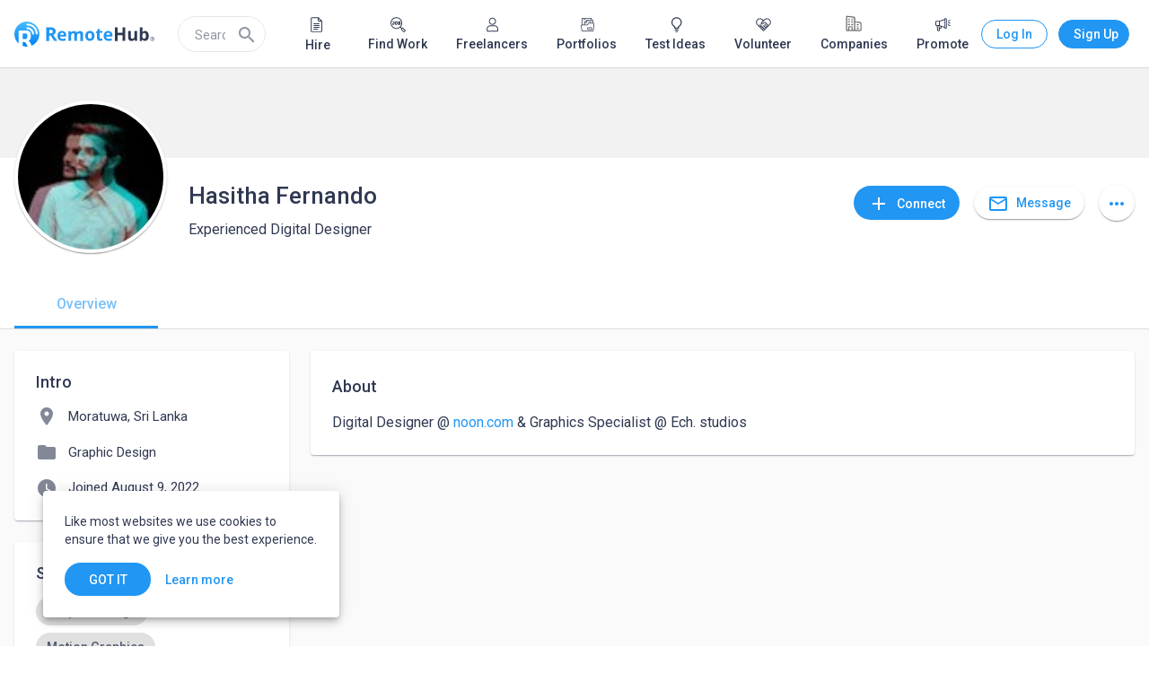

--- FILE ---
content_type: application/javascript
request_url: https://static.remotehub.com/smp/6738.7a15b6393834c7bc.js
body_size: 11717
content:
"use strict";(self.webpackChunksmp=self.webpackChunksmp||[]).push([[6738],{19255:(D,h,t)=>{t.d(h,{n:()=>l});var e=t(94650);let l=(()=>{class m{constructor(r,c){this.renderer=r,this.hostElement=c}ngOnInit(){this.renderer.addClass(this.hostElement.nativeElement,"smp-mat-stroked-button-border")}}return m.\u0275fac=function(r){return new(r||m)(e.Y36(e.Qsj),e.Y36(e.SBq))},m.\u0275dir=e.lG2({type:m,selectors:[["","smpMatStrokedButtonBorder",""]]}),m})()},60905:(D,h,t)=>{t.d(h,{q:()=>c});var e=t(94650),l=t(36895),m=t(73546);const s=function(a,n,_,f){return{"mat-elevation-z":a,"placeholder-card":n,"custom-indents":_,flat:f}},r=["*"];let c=(()=>{class a{constructor(){this.isPlaceholder=!1,this.isCustomIndents=!1,this.isFlat=!1}}return a.\u0275fac=function(_){return new(_||a)},a.\u0275cmp=e.Xpm({type:a,selectors:[["smp-mat-card"]],inputs:{isPlaceholder:"isPlaceholder",isCustomIndents:"isCustomIndents",isFlat:"isFlat"},ngContentSelectors:r,decls:2,vars:6,consts:[[3,"ngClass"]],template:function(_,f){1&_&&(e.F$t(),e.TgZ(0,"mat-card",0),e.Hsn(1),e.qZA()),2&_&&e.Q6J("ngClass",e.l5B(1,s,f.isPlaceholder,f.isPlaceholder,f.isCustomIndents,f.isFlat))},dependencies:[l.mk,m.a8],styles:["mat-card.placeholder-card[_ngcontent-%COMP%]{box-shadow:0 0 #0003,0 0 #00000024,0 0 #0000001f;border-style:solid;border-width:1px}mat-card.custom-indents[_ngcontent-%COMP%]{padding:24px}mat-card.flat[_ngcontent-%COMP%]{padding:0;border:none;box-shadow:none!important;background-color:transparent!important}"]}),a})()},55709:(D,h,t)=>{t.d(h,{s:()=>Ae});var e=t(94650),l=t(24006),m=t(40537),s=t(72986),r=t(35780),c=t(36502),a=t(85930),n=t(65096),_=t(36895),f=t(4859),T=t(19255),y=t(8929),x=t(24850),C=t(7625),F=t(75778),A=t(80013),S=t(92198),W=t(87545),b=t(5993),P=t(93710),Z=t(80156),U=t(73449),K=t(32233),G=t(97392),J=t(23983),E=t(59549),R=t(39349),d=t(284),v=t(99602),L=t(56709),O=t(47957),Q=t(3238),X=t(44850);const $=["smp-experience-form",""];function V(p,g){1&p&&(e.TgZ(0,"mat-error"),e._uU(1," Please enter your start date. "),e.qZA())}function j(p,g){1&p&&(e.TgZ(0,"mat-error"),e._uU(1," Please enter a company name. "),e.qZA())}function z(p,g){1&p&&(e.TgZ(0,"mat-error"),e._uU(1," Max length is 200 symbols. "),e.qZA())}function k(p,g){1&p&&(e.TgZ(0,"mat-error"),e._uU(1," Please enter your title. "),e.qZA())}function q(p,g){1&p&&(e.TgZ(0,"mat-error"),e._uU(1," Max length is 200 symbols. "),e.qZA())}function ee(p,g){1&p&&(e.TgZ(0,"mat-error"),e._uU(1," Location cannot exceed 200 characters. "),e.qZA())}function te(p,g){1&p&&(e.TgZ(0,"mat-error"),e._uU(1," Description cannot exceed 2000 characters. "),e.qZA())}function ne(p,g){if(1&p){const o=e.EpF();e.ynx(0),e.TgZ(1,"mat-option",20),e.NdJ("onSelectionChange",function(){const M=e.CHM(o).$implicit,I=e.oxw();return e.KtG(I.companySelected(M))}),e.TgZ(2,"mat-icon",21),e._UZ(3,"smp-avatar-preview",22),e.qZA(),e.TgZ(4,"span",23),e._uU(5),e.qZA()(),e._UZ(6,"mat-divider",24),e.BQk()}if(2&p){const o=g.$implicit,i=e.oxw();e.xp6(1),e.Q6J("value",o.name),e.xp6(2),e.Q6J("imageFile",o.avatar)("thumbSize",i.companyListThumbSize)("defaultImagePath",i.defaultCompanyAvatarPath),e.xp6(2),e.hij(" ",o.name," ")}}let Y=(()=>{class p{constructor(o,i,u,M){this.mediaObserver=o,this.formBuilder=i,this.accountsApiService=u,this.changeDetector=M,this.companyListThumbSize=U.ad.XS,this.smpAccountType=Z.EH,this.defaultCompanyAvatarPath=b.Z6O,this.componentIsDestroyed=new y.xQ}get maxCommonDate(){const o=new Date;return new Date(o.getFullYear(),o.getMonth()+1,0)}get maxFromDate(){return this.formGroup.get("date_end").value||this.maxCommonDate}get minTillDate(){return this.formGroup.get("date_start").value||null}ngOnInit(){this.isCurrentExperienceControl=this.formBuilder.control(null===this.formGroup.get("date_end").value),this.toggleEndDateAvailability(this.isCurrentExperienceControl.value),this.isXs$=this.mediaObserver.asObservable().pipe((0,x.U)(o=>o[0].mqAlias===b.eu5.xs)),this.isCurrentExperienceControl.valueChanges.pipe((0,C.R)(this.componentIsDestroyed)).subscribe(o=>{this.formGroup.get("date_end").setValue(null),this.formGroup.get("date_end").markAsDirty(),this.toggleEndDateAvailability(o)}),this.formGroup.get("company").valueChanges.pipe((0,F.x)(),(0,A.b)(200),(0,S.h)(o=>o&&o.length>1),(0,W.w)(o=>this.accountsApiService.getAccounts({query:o,type_ids:[Z.EH.Company]}).pipe((0,x.U)(i=>i.data))),(0,C.R)(this.componentIsDestroyed)).subscribe(o=>{this.matchedCompanies=o,this.changeDetector.markForCheck()}),this.referenceIdCleanerSubscription=this.setUpReferenceIdCleaner(()=>!0)}companySelected(o){this.matchedCompanies=[],this.referenceIdCleanerSubscription.unsubscribe(),this.formGroup.get("reference_id").setValue(o.id),this.formGroup.get("reference_id").markAsDirty(),this.formGroup.get("company").setValue(o.name),this.referenceIdCleanerSubscription=this.setUpReferenceIdCleaner(i=>i!==o.name)}chosenYearHandler(o){this.selectedYear=new Date(0,0,15),this.selectedYear.setFullYear(o.getFullYear())}chosenMonthHandler(o,i,u){this.selectedYear.setMonth(o.getMonth()),i.setValue(this.selectedYear),i.markAsDirty(),u.close()}setUpReferenceIdCleaner(o){return this.formGroup.get("company").valueChanges.pipe((0,F.x)(),(0,S.h)(o),(0,C.R)(this.componentIsDestroyed)).subscribe(()=>{this.formGroup.get("reference_id").setValue(null),this.formGroup.get("reference_id").markAsDirty()})}toggleEndDateAvailability(o){o?this.formGroup.get("date_end").disable():this.formGroup.get("date_end").enable()}ngOnDestroy(){this.componentIsDestroyed.next(),this.componentIsDestroyed.complete()}}return p.\u0275fac=function(o){return new(o||p)(e.Y36(K.u0),e.Y36(l.QS),e.Y36(P.H),e.Y36(e.sBO))},p.\u0275cmp=e.Xpm({type:p,selectors:[["form","smp-experience-form",""]],inputs:{formGroup:"formGroup"},attrs:$,decls:47,vars:26,consts:[[1,"fields-container",3,"formGroup"],[1,"checkbox-container"],[3,"formControl"],[1,"full-width"],["appearance","outline",1,"half-size-field"],["matInput","","name","date_start","formControlName","date_start","required","",3,"max","matDatepicker"],["matSuffix","",3,"for"],["startView","multi-year",3,"touchUi","yearSelected","monthSelected"],["fromDatepicker",""],[4,"ngIf"],["matInput","","name","date_end","formControlName","date_end",3,"min","max","matDatepicker"],["tillDatepicker",""],["appearance","outline",1,"full-width"],["matInput","","name","company","formControlName","company","required","",3,"matAutocomplete"],["matInput","","name","position","formControlName","title","required",""],["matInput","","name","location","formControlName","location"],["cdkTextareaAutosize","","matInput","","formControlName","description",3,"cdkAutosizeMinRows"],[3,"autoActiveFirstOption"],["companiesAutocomplete","matAutocomplete"],[4,"ngFor","ngForOf"],[3,"value","onSelectionChange"],["matListIcon",""],["imageAltText","company avatar",3,"imageFile","thumbSize","defaultImagePath"],["matLine",""],[1,"list-divider"]],template:function(o,i){if(1&o){const u=e.EpF();e.TgZ(0,"div",0)(1,"div",1)(2,"mat-checkbox",2),e._uU(3,"I\u2019m currently working in this role"),e.qZA()(),e.TgZ(4,"div",3)(5,"mat-form-field",4)(6,"mat-label"),e._uU(7,"From"),e.qZA(),e._UZ(8,"input",5)(9,"mat-datepicker-toggle",6),e.TgZ(10,"mat-datepicker",7,8),e.NdJ("yearSelected",function(I){return i.chosenYearHandler(I)})("monthSelected",function(I){e.CHM(u);const B=e.MAs(11);return e.KtG(i.chosenMonthHandler(I,i.formGroup.get("date_start"),B))}),e.ALo(12,"async"),e.qZA(),e.YNc(13,V,2,0,"mat-error",9),e.qZA(),e.TgZ(14,"mat-form-field",4)(15,"mat-label"),e._uU(16,"Till"),e.qZA(),e._UZ(17,"input",10)(18,"mat-datepicker-toggle",6),e.TgZ(19,"mat-datepicker",7,11),e.NdJ("yearSelected",function(I){return i.chosenYearHandler(I)})("monthSelected",function(I){e.CHM(u);const B=e.MAs(20);return e.KtG(i.chosenMonthHandler(I,i.formGroup.get("date_end"),B))}),e.ALo(21,"async"),e.qZA()()(),e.TgZ(22,"mat-form-field",12)(23,"mat-label"),e._uU(24,"Company"),e.qZA(),e._UZ(25,"input",13),e.YNc(26,j,2,0,"mat-error",9),e.YNc(27,z,2,0,"mat-error",9),e.qZA(),e.TgZ(28,"mat-form-field",12)(29,"mat-label"),e._uU(30,"Title"),e.qZA(),e._UZ(31,"input",14),e.YNc(32,k,2,0,"mat-error",9),e.YNc(33,q,2,0,"mat-error",9),e.qZA(),e.TgZ(34,"mat-form-field",12)(35,"mat-label"),e._uU(36,"Location"),e.qZA(),e._UZ(37,"input",15),e.YNc(38,ee,2,0,"mat-error",9),e.qZA(),e.TgZ(39,"mat-form-field",12)(40,"mat-label"),e._uU(41,"Description"),e.qZA(),e._UZ(42,"textarea",16),e.YNc(43,te,2,0,"mat-error",9),e.qZA()(),e.TgZ(44,"mat-autocomplete",17,18),e.YNc(46,ne,7,5,"ng-container",19),e.qZA()}if(2&o){const u=e.MAs(11),M=e.MAs(20),I=e.MAs(45);e.Q6J("formGroup",i.formGroup),e.xp6(2),e.Q6J("formControl",i.isCurrentExperienceControl),e.xp6(6),e.Q6J("max",i.maxFromDate)("matDatepicker",u),e.xp6(1),e.Q6J("for",u),e.xp6(1),e.Q6J("touchUi",e.lcZ(12,22,i.isXs$)),e.xp6(3),e.Q6J("ngIf",i.formGroup.get("date_start").hasError("required")),e.xp6(4),e.Q6J("min",i.minTillDate)("max",i.maxCommonDate)("matDatepicker",M),e.xp6(1),e.Q6J("for",M),e.xp6(1),e.Q6J("touchUi",e.lcZ(21,24,i.isXs$)),e.xp6(6),e.Q6J("matAutocomplete",I),e.xp6(1),e.Q6J("ngIf",i.formGroup.get("company").hasError("required")),e.xp6(1),e.Q6J("ngIf",i.formGroup.get("company").hasError("maxlength")),e.xp6(5),e.Q6J("ngIf",i.formGroup.get("title").hasError("required")),e.xp6(1),e.Q6J("ngIf",i.formGroup.get("title").hasError("maxlength")),e.xp6(5),e.Q6J("ngIf",i.formGroup.get("location").hasError("maxlength")),e.xp6(4),e.Q6J("cdkAutosizeMinRows",2),e.xp6(1),e.Q6J("ngIf",i.formGroup.get("description").hasError("maxlength")),e.xp6(1),e.Q6J("autoActiveFirstOption",!0),e.xp6(2),e.Q6J("ngForOf",i.matchedCompanies)}},dependencies:[_.sg,_.O5,G.Hw,J.A,E.TO,E.KE,E.hX,E.R9,R.IC,d.Nt,l.Fj,l.JJ,l.JL,l.Q7,l.oH,l.sg,l.u,v.Mq,v.hl,v.nW,L.oG,O.XC,O.ZL,Q.ey,X.d,_.Ov],styles:[".full-width[_ngcontent-%COMP%]{width:100%}.list-divider[_ngcontent-%COMP%]{margin-left:56px}.half-size-field[_ngcontent-%COMP%]{width:calc(50% - 8px)}.half-size-field[_ngcontent-%COMP%]:first-child{margin-right:16px}.checkbox-container[_ngcontent-%COMP%]{margin-bottom:16px;margin-left:4px}.fields-container[_ngcontent-%COMP%]{padding-top:8px}"],changeDetection:0}),p})();function oe(p,g){if(1&p){const o=e.EpF();e.TgZ(0,"button",4),e.NdJ("click",function(){e.CHM(o);const u=e.oxw();return e.KtG(u.cancel.emit())}),e._uU(1," Cancel "),e.qZA()}if(2&p){const o=e.oxw();e.Q6J("disabled",o.saveInProgress)}}let ie=(()=>{class p{constructor(o,i,u){this.formBuilder=o,this.experienceService=i,this.notificationService=u,this.showCancelButton=!0,this.cancel=new e.vpe,this.create=new e.vpe,this.expand=!0,this.saveInProgress=!1}ngOnInit(){this.experienceFormGroup=this.formBuilder.group({date_start:this.formBuilder.control("",[l.kI.required]),date_end:"",company:this.formBuilder.control("",[l.kI.required,l.kI.maxLength(200)]),title:this.formBuilder.control("",[l.kI.required,l.kI.maxLength(200)]),location:this.formBuilder.control("",[l.kI.maxLength(200)]),description:this.formBuilder.control("",[l.kI.maxLength(2e3)]),reference_id:""})}createExperience(){this.saveInProgress=!0,this.experienceService.postExperience(this.experienceFormGroup.value).pipe((0,m.x)(()=>this.saveInProgress=!1),(0,s.q)(1)).subscribe(o=>{this.showMessageForSuccessfulCreation(),this.create.emit(o)})}showMessageForSuccessfulCreation(){this.notificationService.notifyWithLowPriority(a.x.EXPERIANCE_ADDED)}}return p.\u0275fac=function(o){return new(o||p)(e.Y36(l.QS),e.Y36(c.D),e.Y36(n.g))},p.\u0275cmp=e.Xpm({type:p,selectors:[["smp-create-experience"]],hostVars:1,hostBindings:function(o,i){2&o&&e.d8E("@collapse",i.expand)},inputs:{showCancelButton:"showCancelButton"},outputs:{cancel:"cancel",create:"create"},decls:5,vars:3,consts:[["id","experienceForm","smp-experience-form","",3,"formGroup","ngSubmit"],[1,"buttons-container"],["type","button","mat-button","","color","primary",3,"disabled","click",4,"ngIf"],["mat-button","","smpMatStrokedButtonBorder","","color","primary","form","experienceForm",3,"disabled"],["type","button","mat-button","","color","primary",3,"disabled","click"]],template:function(o,i){1&o&&(e.TgZ(0,"form",0),e.NdJ("ngSubmit",function(){return i.createExperience()}),e.qZA(),e.TgZ(1,"div",1),e.YNc(2,oe,2,1,"button",2),e.TgZ(3,"button",3),e._uU(4," Save "),e.qZA()()),2&o&&(e.Q6J("formGroup",i.experienceFormGroup),e.xp6(2),e.Q6J("ngIf",i.showCancelButton),e.xp6(1),e.Q6J("disabled",i.experienceFormGroup.invalid||i.saveInProgress))},dependencies:[_.O5,f.lW,l._Y,l.JL,l.sg,T.n,Y],styles:["[_nghost-%COMP%]{display:block;overflow:hidden}.buttons-container[_ngcontent-%COMP%]{text-align:right}.buttons-container[_ngcontent-%COMP%]   button[_ngcontent-%COMP%]:not(:last-child){margin-right:8px}"],data:{animation:[r.D2]},changeDetection:0}),p})();var w=t(36787),re=t(77381),N=t(1576);let ae=(()=>{class p{constructor(o,i,u,M){this.formBuilder=o,this.experienceService=i,this.formsService=u,this.notificationService=M,this.cancel=new e.vpe,this.edit=new e.vpe,this.deleteExperience=new e.vpe,this.expand=!0,this.syncInProgress=!1}ngOnInit(){this.experienceFormGroup=this.formBuilder.group({date_start:this.formBuilder.control(this.experienceToEdit.date_start,[l.kI.required]),date_end:this.experienceToEdit.date_end,company:this.formBuilder.control(this.experienceToEdit.company,[l.kI.required]),title:this.formBuilder.control(this.experienceToEdit.title,[l.kI.required]),location:this.experienceToEdit.location,description:this.experienceToEdit.description,reference_id:this.experienceToEdit.company_entity?this.experienceToEdit.company_entity.id:""})}editExperience(){const o=this.formsService.getDirtyValues(this.experienceFormGroup);o.date_end&&!o.date_start&&(o.date_start=new Date(this.experienceFormGroup.get("date_start").value)),this.syncInProgress=!0,this.experienceService.patchExperience(this.experienceToEdit.id,o).pipe((0,m.x)(()=>this.syncInProgress=!1),(0,s.q)(1)).subscribe(i=>{this.showMessageForSuccessfulEdit(),this.edit.emit(i)})}emitDelete(){this.deleteExperience.emit(this.experienceToEdit.id)}showMessageForSuccessfulEdit(){this.notificationService.notifyWithLowPriority(a.x.EXPERIANCE_UPDATED)}}return p.\u0275fac=function(o){return new(o||p)(e.Y36(l.QS),e.Y36(c.D),e.Y36(re.s),e.Y36(n.g))},p.\u0275cmp=e.Xpm({type:p,selectors:[["smp-edit-experience"]],hostVars:1,hostBindings:function(o,i){2&o&&e.d8E("@collapse",i.expand)},inputs:{experienceToEdit:"experienceToEdit"},outputs:{cancel:"cancel",edit:"edit",deleteExperience:"deleteExperience"},decls:10,vars:3,consts:[["smp-experience-form","","id","editExperienceForm",3,"formGroup","ngSubmit"],["fxLayout","row",1,"buttons-container"],["fxFlex","1 1 auto"],["type","button","mat-button","","color","warn",1,"delete",3,"click"],["fxFlex","0 0 auto"],["type","button","mat-button","","color","primary",3,"disabled","click"],["mat-button","","smpMatStrokedButtonBorder","","color","primary","form","editExperienceForm",3,"disabled"]],template:function(o,i){1&o&&(e.TgZ(0,"form",0),e.NdJ("ngSubmit",function(){return i.editExperience()}),e.qZA(),e.TgZ(1,"div",1)(2,"div",2)(3,"button",3),e.NdJ("click",function(){return i.emitDelete()}),e._uU(4,"Delete"),e.qZA()(),e.TgZ(5,"div",4)(6,"button",5),e.NdJ("click",function(){return i.cancel.emit()}),e._uU(7," Cancel "),e.qZA(),e.TgZ(8,"button",6),e._uU(9," Save "),e.qZA()()()),2&o&&(e.Q6J("formGroup",i.experienceFormGroup),e.xp6(6),e.Q6J("disabled",i.syncInProgress),e.xp6(2),e.Q6J("disabled",i.experienceFormGroup.invalid||i.syncInProgress))},dependencies:[N.xw,N.yH,f.lW,l._Y,l.JL,l.sg,T.n,Y],styles:["[_nghost-%COMP%]{display:block;overflow:hidden}.buttons-container[_ngcontent-%COMP%]   button[_ngcontent-%COMP%]:not(:last-child){margin-right:8px}"],data:{animation:[r.D2]},changeDetection:0}),p})();var se=t(71654),le=t(69400),ce=t(73546),me=t(60905),pe=t(16027),de=t(78588),_e=t(86768),ue=t(70363),he=t(91419),ge=t(24865),fe=t(83571),Ee=t(60279);const Ce=["newExperienceContainer"],ve=["existingExperienceContainer"];function xe(p,g){1&p&&(e.TgZ(0,"mat-card-title",6)(1,"div",7)(2,"span",8),e.tHW(3,9),e._UZ(4,"h2",10),e.N_p(),e.qZA()()())}function De(p,g){if(1&p){const o=e.EpF();e.TgZ(0,"button",11),e.NdJ("click",function(){e.CHM(o);const u=e.oxw();return e.KtG(u.openNewExperienceForm())}),e.TgZ(1,"mat-icon"),e._uU(2,"add"),e.qZA(),e.TgZ(3,"span"),e._uU(4,"Add more experience"),e.qZA()()}}function Te(p,g){}const Me=function(){return["0 0 auto","1 0 auto"]};function Oe(p,g){1&p&&e._UZ(0,"smp-content-placeholder",12),2&p&&e.Q6J("elements",e.DdM(1,Me))}function Pe(p,g){}function Ie(p,g){if(1&p){const o=e.EpF();e.ynx(0),e.TgZ(1,"smp-timeline-item",14,15)(3,"smp-timeline-item-avatar"),e._UZ(4,"smp-avatar-preview",16),e.qZA(),e.TgZ(5,"smp-timeline-item-action")(6,"button",17),e.NdJ("click",function(){const u=e.CHM(o),M=u.$implicit,I=u.index,B=e.MAs(2),H=e.oxw(2);return e.KtG(H.openEditExperienceForm(B,M,I))}),e.TgZ(7,"mat-icon",18),e._uU(8,"edit"),e.qZA()()(),e.TgZ(9,"smp-timeline-item-title"),e._uU(10),e.qZA(),e.TgZ(11,"smp-timeline-item-sub-title")(12,"div"),e._uU(13),e.ALo(14,"date"),e.ALo(15,"date"),e.qZA(),e.TgZ(16,"div",19),e._uU(17),e.qZA()(),e.TgZ(18,"div",20)(19,"div",21),e._uU(20),e.qZA()(),e.TgZ(21,"smp-timeline-item-description")(22,"div"),e._uU(23),e.qZA()()(),e.YNc(24,Pe,0,0,"ng-template",null,22,e.W1O),e.BQk()}if(2&p){const o=g.$implicit,i=g.first,u=e.oxw(2);e.xp6(1),e.Q6J("first",i)("editButtonVisible",u.editButtonVisible),e.xp6(3),e.Q6J("imageFile",null==o.company_entity?null:o.company_entity.avatar)("thumbSize",u.experienceThumbSize)("defaultImagePath",u.defaultCompanyAvatarPath),e.xp6(6),e.Oqu(o.company),e.xp6(3),e.AsE(" ",e.xi3(14,11,o.date_start,"MMM yyyy")," \u2013 ",o.date_end?e.xi3(15,14,o.date_end,"MMM yyyy"):"Present"," "),e.xp6(4),e.Oqu(o.location),e.xp6(3),e.Oqu(o.title),e.xp6(3),e.Oqu(o.description)}}function ye(p,g){if(1&p&&(e.TgZ(0,"smp-timeline"),e.YNc(1,Ie,26,17,"ng-container",13),e.qZA()),2&p){const o=e.oxw();e.xp6(1),e.Q6J("ngForOf",o.experiences)("ngForTrackBy",o.trackById)}}let Ae=(()=>{class p{constructor(o,i,u,M,I,B){this.confirmationDialogService=o,this.timelineSortingService=i,this.experienceService=u,this.resolver=M,this.changeDetection=I,this.notificationService=B,this.experienceThumbSize=U.ad.XS,this.defaultCompanyAvatarPath=b.Z6O,this.showCancelButton=!0,this.withTitle=!0,this.editButtonVisible=!1,this.changed=new e.vpe,this.componentIsDestroyed=new y.xQ}ngOnInit(){this.sortExperiences()}trackById(o,i){return i.id+o}openNewExperienceForm(){if(!this.newExperienceContainerRef.length){this.newExperienceContainerRef.clear();const o=this.resolver.resolveComponentFactory(ie),i=this.newExperienceContainerRef.createComponent(o);this.showCancelButton||(i.instance.showCancelButton=!!this.experiences?.length),this.changeDetection.markForCheck(),(0,w.T)(i.instance.cancel,i.instance.create).pipe((0,s.q)(1),(0,C.R)(this.componentIsDestroyed)).subscribe(()=>{this.newExperienceContainerRef.clear(),this.changeDetection.markForCheck()}),i.instance.create.pipe((0,s.q)(1),(0,C.R)(this.componentIsDestroyed)).subscribe(u=>{this.changed.emit(),this.addNewExperience(u),this.sortExperiences()})}}openEditExperienceForm(o,i,u){const M=this.existingExperienceContainers.find((I,B)=>B===u);if(!M.length){o.hide();const I=this.resolver.resolveComponentFactory(ae),B=M.createComponent(I);B.instance.experienceToEdit=i,(0,w.T)(B.instance.cancel,B.instance.edit).pipe((0,s.q)(1),(0,C.R)(this.componentIsDestroyed)).subscribe(()=>{M.clear(),o.show(),this.changeDetection.markForCheck()}),B.instance.edit.pipe((0,s.q)(1),(0,C.R)(this.componentIsDestroyed)).subscribe(H=>{this.changed.emit(),this.updateExperience(H)}),B.instance.edit.pipe((0,W.w)(()=>o.animationIsDone),(0,s.q)(1),(0,C.R)(this.componentIsDestroyed)).subscribe(()=>{this.sortExperiences()}),B.instance.deleteExperience.pipe((0,C.R)(this.componentIsDestroyed)).subscribe(H=>{this.deleteExperience(o,H,u)})}}deleteExperience(o,i,u){this.confirmationDialogService.open(this.getDeleteExperienceDialogConfig()).pipe((0,S.h)(Boolean),(0,W.w)(()=>this.experienceService.deleteExperience(i)),(0,C.R)(this.componentIsDestroyed)).subscribe(()=>{this.changed.emit(),this.showMessageForSuccessfulDeletion(),this.experiences.splice(u,1),this.changeDetection.markForCheck()})}sortExperiences(){this.experiences=this.timelineSortingService.sort(this.experiences)}getDeleteExperienceDialogConfig(){return{width:"400px",data:{title:"Delete Experience",message:"Are you sure you want to delete this experience?",close:{label:"Cancel"},apply:{color:"warn",label:"Yes, Delete"}}}}showMessageForSuccessfulDeletion(){this.notificationService.notifyWithLowPriority(a.x.EXPERIANCE_DELETED)}updateExperience(o){const i=this.experiences.findIndex(u=>u.id===o.id);this.experiences[i]=o}addNewExperience(o){this.experiences.unshift(o)}ngOnDestroy(){this.componentIsDestroyed.next(),this.componentIsDestroyed.complete()}}return p.\u0275fac=function(o){return new(o||p)(e.Y36(se.O),e.Y36(le._),e.Y36(c.D),e.Y36(e._Vd),e.Y36(e.sBO),e.Y36(n.g))},p.\u0275cmp=e.Xpm({type:p,selectors:[["smp-experience"]],viewQuery:function(o,i){if(1&o&&(e.Gf(Ce,7,e.s_b),e.Gf(ve,5,e.s_b)),2&o){let u;e.iGM(u=e.CRH())&&(i.newExperienceContainerRef=u.first),e.iGM(u=e.CRH())&&(i.existingExperienceContainers=u)}},inputs:{experiences:"experiences",isFlat:"isFlat",showCancelButton:"showCancelButton",withTitle:"withTitle",editButtonVisible:"editButtonVisible"},outputs:{changed:"changed"},decls:7,vars:7,consts:function(){let g;return g=$localize`:own user profile page | card title␟04e63e4f98b2e5944d2d7fd1c7f472aa8d7911a7␟7903472700205498442:${"\ufffd#4\ufffd"}:START_HEADING_LEVEL2:Experience${"\ufffd/#4\ufffd"}:CLOSE_HEADING_LEVEL2:`,[[1,"experience",3,"isPlaceholder","isCustomIndents","isFlat"],["class","without-margins",4,"ngIf"],["class","add-button","mat-button","","color","primary",3,"click",4,"ngIf"],["newExperienceContainer",""],["label","Share your work history",3,"elements",4,"ngIf"],[4,"ngIf"],[1,"without-margins"],["fxLayout","row"],["fxFlex","1 1 auto","fxFlexAlign","center"],g,[1,"block-title","m-0"],["mat-button","","color","primary",1,"add-button",3,"click"],["label","Share your work history",3,"elements"],[4,"ngFor","ngForOf","ngForTrackBy"],[3,"first","editButtonVisible"],["experienceView",""],["imageAltText","User avatar",3,"imageFile","thumbSize","defaultImagePath"],["mat-icon-button","","type","button","color","primary",1,"edit-button",3,"click"],[1,"material-icons-outlined"],[1,"experience-location"],[1,"timeline-item-description-headline"],[1,"experience-title"],["existingExperienceContainer",""]]},template:function(o,i){1&o&&(e.TgZ(0,"smp-mat-card",0),e.YNc(1,xe,5,0,"mat-card-title",1),e.YNc(2,De,5,0,"button",2),e.YNc(3,Te,0,0,"ng-template",null,3,e.W1O),e.YNc(5,Oe,1,2,"smp-content-placeholder",4),e.YNc(6,ye,2,2,"smp-timeline",5),e.qZA()),2&o&&(e.Q6J("isPlaceholder",!i.experiences.length&&!i.newExperienceContainerRef.length)("isCustomIndents",!0)("isFlat",i.isFlat),e.xp6(1),e.Q6J("ngIf",i.withTitle),e.xp6(1),e.Q6J("ngIf",!i.newExperienceContainerRef.length),e.xp6(3),e.Q6J("ngIf",!i.experiences.length&&!i.newExperienceContainerRef.length),e.xp6(1),e.Q6J("ngIf",i.experiences.length))},dependencies:[_.sg,_.O5,ce.n5,me.q,pe.z,de.c,_e.g,ue.J,he.g,ge.s,fe.q,N.xw,N.XD,N.yH,f.lW,G.Hw,J.A,Ee.F,_.uU],styles:[".without-margins[_ngcontent-%COMP%]{margin:0}.semi-bold[_ngcontent-%COMP%]{font-weight:500}.add-button[_ngcontent-%COMP%]{margin-left:-16px}.experience-location[_ngcontent-%COMP%], .experience-title[_ngcontent-%COMP%]{overflow:hidden;text-overflow:ellipsis}.edit-button[_ngcontent-%COMP%]{height:32px;width:32px;line-height:32px}.m-0[_ngcontent-%COMP%]{margin:0}.block-title[_ngcontent-%COMP%]{font-size:18px;font-weight:500}"],changeDetection:0}),p})()},98993:(D,h,t)=>{t.d(h,{$:()=>R});var e=t(36895),l=t(81586),m=t(82333),s=t(4859),r=t(97392),c=t(3095),a=t(34040),n=t(36502),_=t(60399),f=t(3238),T=t(88709),y=t(98157),x=t(29093),C=t(24586),F=t(59549),A=t(284),S=t(24006),W=t(99602),b=t(56709),P=t(47957),Z=t(44850),U=t(39396),K=t(74669),G=t(76570),J=t(94650);const E={parse:{dateInput:{month:"short",year:"numeric"}},display:{dateInput:{month:"short",year:"numeric"},monthYearLabel:{year:"numeric"}}};let R=(()=>{class d{}return d.\u0275fac=function(L){return new(L||d)},d.\u0275mod=J.oAB({type:d}),d.\u0275inj=J.cJS({providers:[n.D,{provide:f.sG,useValue:E}],imports:[e.ez,c.U,l.k,m.o9,s.ot,r.Ps,a.z,_.r,T.Q,y.W,C.D,F.lN,A.c,S.UX,W.FA,f.XK,b.p9,P.Bb,Z.t,x.M,U.$,K.b,G.o]}),d})()},36502:(D,h,t)=>{t.d(h,{D:()=>s});var e=t(64972),l=t(94650),m=t(41920);let s=(()=>{class r{constructor(a,n){this.accountsExperienceService=a,this.dateService=n}postExperience(a){const n={...a,date_start:this.dateService.toLocalIso8601(a.date_start),date_end:a.date_end?this.dateService.toLocalIso8601(a.date_end):null};return this.accountsExperienceService.postExperience(n)}patchExperience(a,n){const _={...n,date_end:n.date_end?this.dateService.toLocalIso8601(n.date_end):n.date_end,date_start:n.date_start?this.dateService.toLocalIso8601(n.date_start):n.date_start};return this.accountsExperienceService.patchExperience(a,_)}deleteExperience(a){return this.accountsExperienceService.deleteExperience(a)}}return r.\u0275fac=function(a){return new(a||r)(l.LFG(e.K),l.LFG(m.R))},r.\u0275prov=l.Yz7({token:r,factory:r.\u0275fac}),r})()},35780:(D,h,t)=>{t.d(h,{CF:()=>l,D2:()=>r,NF:()=>y,SG:()=>f,a2:()=>s,cc:()=>_});var e=t(37340);const l="collapse",m=[(0,e.oB)({height:"0",overflow:"hidden"}),(0,e.jt)(".4s ease-in",(0,e.oB)({height:"*"}))],s=[(0,e.oB)({height:"*",overflow:"hidden"}),(0,e.jt)(".4s ease-out",(0,e.oB)({height:"0"}))],r=(0,e.X$)(l,[(0,e.eR)(":enter",m),(0,e.eR)(":leave",s)]),a=((0,e.X$)(l,[(0,e.eR)("* => in",m),(0,e.eR)("* => out",s)]),[(0,e.oB)({opacity:1,height:"*",offset:0}),(0,e.oB)({opacity:0,transform:"translate3d(0, -60%, 0)",offset:.6}),(0,e.oB)({height:"0",offset:1})]),n=[(0,e.oB)({opacity:0,height:0,offset:0}),(0,e.oB)({opacity:0,height:"*",offset:.4}),(0,e.oB)({opacity:1,offset:1})];function _(x=300){return(0,e.X$)("collapseWithFadeOut",[(0,e.eR)(":leave",(0,e.jt)(x,(0,e.F4)(a)))])}function f(x=300){return(0,e.X$)("expandWithFadeIn",[(0,e.eR)(":enter",(0,e.jt)(x,(0,e.F4)(n)))])}const T=[(0,e.oB)({opacity:1,offset:0}),(0,e.oB)({opacity:.2,height:"*",offset:.6}),(0,e.oB)({opacity:0,height:"0",offset:1})];function y(x=300){return(0,e.X$)("fadeOutThenCollapse",[(0,e.eR)(":leave",(0,e.jt)(x,(0,e.F4)(T)))])}},60279:(D,h,t)=>{t.d(h,{F:()=>c});var e=t(94650),l=t(36895),m=t(1576);function s(a,n){if(1&a&&(e.TgZ(0,"div",3),e._uU(1),e.qZA()),2&a){const _=e.oxw();e.xp6(1),e.hij(" ",_.label,"\n")}}function r(a,n){1&a&&e._UZ(0,"div",4),2&a&&e.Q6J("fxFlex",n.$implicit)}let c=(()=>{class a{}return a.\u0275fac=function(_){return new(_||a)},a.\u0275cmp=e.Xpm({type:a,selectors:[["smp-content-placeholder"]],inputs:{label:"label",elements:"elements"},decls:3,vars:2,consts:[["class","mat-subheading-2 placeholder-label",4,"ngIf"],["fxLayout","row wrap","fxLayoutGap","8px"],["class","placeholder-item",3,"fxFlex",4,"ngFor","ngForOf"],[1,"mat-subheading-2","placeholder-label"],[1,"placeholder-item",3,"fxFlex"]],template:function(_,f){1&_&&(e.YNc(0,s,2,1,"div",0),e.TgZ(1,"div",1),e.YNc(2,r,1,1,"div",2),e.qZA()),2&_&&(e.Q6J("ngIf",f.label),e.xp6(2),e.Q6J("ngForOf",f.elements))},dependencies:[l.sg,l.O5,m.xw,m.SQ,m.yH],styles:[".placeholder-item[_ngcontent-%COMP%]{border-radius:12px;height:24px;min-width:24px}.placeholder-label[_ngcontent-%COMP%]{margin-bottom:6px;line-height:24px}"]}),a})()},29093:(D,h,t)=>{t.d(h,{M:()=>s});var e=t(36895),l=t(82333),m=t(94650);let s=(()=>{class r{}return r.\u0275fac=function(a){return new(a||r)},r.\u0275mod=m.oAB({type:r}),r.\u0275inj=m.cJS({imports:[e.ez,l.o9]}),r})()},60399:(D,h,t)=>{t.d(h,{r:()=>s});var e=t(36895),l=t(41920),m=t(94650);let s=(()=>{class r{}return r.\u0275fac=function(a){return new(a||r)},r.\u0275mod=m.oAB({type:r}),r.\u0275inj=m.cJS({providers:[l.R],imports:[e.ez]}),r})()},41920:(D,h,t)=>{t.d(h,{R:()=>l});var e=t(94650);let l=(()=>{class m{constructor(){}toLocalIso8601(r){return[r.getFullYear(),this._2digit(r.getMonth()+1),this._2digit(r.getDate())].join("-")}_2digit(r){return("00"+r).slice(-2)}}return m.\u0275fac=function(r){return new(r||m)},m.\u0275prov=e.Yz7({token:m,factory:m.\u0275fac}),m})()},30619:(D,h,t)=>{t.d(h,{u:()=>J});var e=t(24006),l=t(8929),m=t(92198),s=t(87545),r=t(90373),c=t(7625),a=t(77977),n=t(94650),_=t(12687),f=t(36895),T=t(59549),y=t(77331),x=t(3238),C=t(97392),F=t(47957);const A=["inputRef"];function S(E,R){1&E&&(n.TgZ(0,"mat-icon",18),n._uU(1,"cancel"),n.qZA())}function W(E,R){if(1&E){const d=n.EpF();n.TgZ(0,"mat-chip",15),n.NdJ("removed",function(){const O=n.CHM(d).index,Q=n.oxw(2);return n.KtG(Q.remove(O))}),n.TgZ(1,"span",16),n._uU(2),n.qZA(),n.YNc(3,S,2,0,"mat-icon",17),n.qZA()}if(2&E){const d=R.$implicit,v=n.oxw(2);n.Q6J("removable",v.removable),n.xp6(2),n.Oqu(d.name),n.xp6(1),n.Q6J("ngIf",v.removable)}}function b(E,R){if(1&E&&(n.TgZ(0,"mat-error"),n._uU(1),n.qZA()),2&E){const d=n.oxw(2);n.xp6(1),n.hij(" Sorry, you cannot add more than ",d.maxLength," skills. ")}}function P(E,R){if(1&E&&(n.TgZ(0,"mat-hint",19),n._uU(1),n.qZA()),2&E){const d=n.oxw(2);n.xp6(1),n.hij(" ",d.hint," ")}}function Z(E,R){if(1&E&&(n.TgZ(0,"mat-option",20),n._uU(1),n.qZA()),2&E){const d=R.$implicit;n.Q6J("value",d),n.xp6(1),n.hij(" ",d.name," ")}}function U(E,R){if(1&E){const d=n.EpF();n.TgZ(0,"div",1)(1,"mat-form-field",2)(2,"mat-label"),n._uU(3),n.qZA(),n.TgZ(4,"mat-chip-list",3,4),n.YNc(6,W,4,3,"mat-chip",5),n.TgZ(7,"div",6,7),n._UZ(9,"input",8,9),n.qZA()(),n.YNc(11,b,2,1,"mat-error",10),n.YNc(12,P,2,1,"mat-hint",11),n.ALo(13,"async"),n.TgZ(14,"mat-hint"),n.Hsn(15),n.qZA(),n.TgZ(16,"mat-autocomplete",12,13),n.NdJ("optionSelected",function(L){n.CHM(d);const O=n.oxw();return n.KtG(O.selected(L))}),n.YNc(18,Z,2,2,"mat-option",14),n.qZA()()()}if(2&E){const d=n.MAs(5),v=n.MAs(8),L=n.MAs(17),O=n.oxw();n.Q6J("formGroup",O.formGroup),n.xp6(1),n.Q6J("appearance",O.appearance)("floatLabel",O.floatLabel)("hideRequiredMarker",!0),n.xp6(2),n.Oqu(O.label||"Required Skills (Optional)"),n.xp6(1),n.Q6J("formControlName",O.controlName),n.xp6(2),n.Q6J("ngForOf",O.items),n.xp6(3),n.Q6J("placeholder",O.placeholder)("formControl",O.control)("matAutocomplete",L)("matAutocompleteConnectedTo",v)("matChipInputFor",d),n.xp6(2),n.Q6J("ngIf",O.formControl.hasError("maxlength")),n.xp6(1),n.Q6J("ngIf",n.lcZ(13,15,O.isInputFocused)&&O.hint),n.xp6(6),n.Q6J("ngForOf",O.filteredItems)}}const K=[[["",8,"custom-hint"]]],G=[".custom-hint"];let J=(()=>{class E{constructor(d,v,L){this.focusMonitor=d,this.skillApiService=v,this.cd=L,this.items=[],this.maxLength=10,this.appearance="outline",this.floatLabel="auto",this.placeholder="Add skill...",this.autofocus=!1,this.filteredItems=[],this.removable=!0,this.control=new e.p4,this.componentIsDestroyed=new l.xQ}set hint(d){this._hint=d?`${d} (up to ${this.maxLength}).`:""}get hint(){return this._hint}get formControl(){return this.formGroup.get(this.controlName)}ngOnInit(){if(!this.controlName)throw Error("SkillsFieldComponent: controlName can not be empty");if(!this.formGroup)throw Error("SkillsFieldComponent: formGroup can not be empty");this.formControl.setValidators([...this.formControl.validator?[this.formControl.validator]:[],e.kI.maxLength(this.maxLength)]),this.control.valueChanges.pipe((0,m.h)(v=>this.isString(v)&&""!==v),(0,s.w)(v=>this.skillApiService.getSkills(v,this.items.map(L=>L.id)).pipe((0,r.j)("data"))),(0,c.R)(this.componentIsDestroyed)).subscribe(v=>{this.filteredItems=v,this.cd.markForCheck()})}ngAfterViewInit(){this.autofocus&&this.focusMonitor.focusVia(this.inputRef,"program"),this.isInputFocused=this.focusMonitor.monitor(this.inputRef)}selected(d){this.items.push(d.option.value),this.inputRef.nativeElement.value="",this.filteredItems.length=0,this.formControl.setValue(this.items.map(this.getId)),this.formControl.markAsDirty(),this.control.setValue(null)}selectSkill(d){this.items.push(d),this.formControl.setValue(this.items.map(this.getId)),this.formControl.markAsDirty()}remove(d){d>=0&&(this.items.splice(d,1),this.formControl.setValue(this.items.map(this.getId)),this.formControl.markAsDirty())}ngOnDestroy(){this.componentIsDestroyed.next(),this.componentIsDestroyed.complete()}getId(d){return d.id}isString(d){return"string"==typeof d}}return E.\u0275fac=function(d){return new(d||E)(n.Y36(_.tE),n.Y36(a.Y),n.Y36(n.sBO))},E.\u0275cmp=n.Xpm({type:E,selectors:[["smp-skills-field"]],viewQuery:function(d,v){if(1&d&&n.Gf(A,5),2&d){let L;n.iGM(L=n.CRH())&&(v.inputRef=L.first)}},inputs:{items:"items",controlName:"controlName",maxLength:"maxLength",formGroup:"formGroup",appearance:"appearance",floatLabel:"floatLabel",label:"label",placeholder:"placeholder",autofocus:"autofocus",hint:"hint"},ngContentSelectors:G,decls:1,vars:1,consts:[[3,"formGroup",4,"ngIf"],[3,"formGroup"],[3,"appearance","floatLabel","hideRequiredMarker"],[3,"formControlName"],["chipList",""],["data-sat-id","skills-editor-chip",3,"removable","removed",4,"ngFor","ngForOf"],["matAutocompleteOrigin",""],["origin","matAutocompleteOrigin"],["data-sat-id","skills-form-input",3,"placeholder","formControl","matAutocomplete","matAutocompleteConnectedTo","matChipInputFor"],["inputRef",""],[4,"ngIf"],["data-sat-id","skills-form-hint",4,"ngIf"],["panelWidth","274px",3,"optionSelected"],["auto","matAutocomplete"],["data-sat-id","skills-editor-option",3,"value",4,"ngFor","ngForOf"],["data-sat-id","skills-editor-chip",3,"removable","removed"],[1,"muted"],["matChipRemove","",4,"ngIf"],["matChipRemove",""],["data-sat-id","skills-form-hint"],["data-sat-id","skills-editor-option",3,"value"]],template:function(d,v){1&d&&(n.F$t(K),n.YNc(0,U,19,17,"div",0)),2&d&&n.Q6J("ngIf",v.formGroup)},dependencies:[f.sg,f.O5,T.TO,T.KE,T.bx,T.hX,y.qn,y.HS,y.oH,y.qH,x.ey,C.Hw,F.XC,F.ZL,F.BU,e.Fj,e.JJ,e.JL,e.oH,e.sg,e.u,f.Ov],styles:["[_nghost-%COMP%]{width:100%}[_nghost-%COMP%]   mat-form-field[_ngcontent-%COMP%]{width:100%}"],changeDetection:0}),E})()},68569:(D,h,t)=>{t.d(h,{O:()=>y});var e=t(36895),l=t(59549),m=t(77331),s=t(97392),r=t(47957),c=t(24006),a=t(77977),n=t(284),_=t(84385),f=t(94650);const T=[l.lN,m.Hi,_.LD,s.Ps,r.Bb,n.c];let y=(()=>{class x{}return x.\u0275fac=function(F){return new(F||x)},x.\u0275mod=f.oAB({type:x}),x.\u0275inj=f.cJS({providers:[a.Y],imports:[e.ez,T,c.UX]}),x})()},70363:(D,h,t)=>{t.d(h,{J:()=>m});var e=t(94650);const l=["*"];let m=(()=>{class s{constructor(){this.edit=new e.vpe}}return s.\u0275fac=function(c){return new(c||s)},s.\u0275cmp=e.Xpm({type:s,selectors:[["smp-timeline-item-action"]],outputs:{edit:"edit"},ngContentSelectors:l,decls:1,vars:0,template:function(c,a){1&c&&(e.F$t(),e.Hsn(0))},changeDetection:0}),s})()},86768:(D,h,t)=>{t.d(h,{g:()=>m});var e=t(94650);const l=["*"];let m=(()=>{class s{}return s.\u0275fac=function(c){return new(c||s)},s.\u0275cmp=e.Xpm({type:s,selectors:[["smp-timeline-item-avatar"]],ngContentSelectors:l,decls:1,vars:0,template:function(c,a){1&c&&(e.F$t(),e.Hsn(0))},styles:["[_nghost-%COMP%]{display:block;margin:0 8px 0 0;width:40px;height:40px;min-width:40px}"],changeDetection:0}),s})()},83571:(D,h,t)=>{t.d(h,{q:()=>m});var e=t(94650);const l=["*"];let m=(()=>{class s{get getFontStyle(){return!0}}return s.\u0275fac=function(c){return new(c||s)},s.\u0275cmp=e.Xpm({type:s,selectors:[["smp-timeline-item-description"]],hostVars:2,hostBindings:function(c,a){2&c&&e.ekj("mat-body-1",a.getFontStyle)},ngContentSelectors:l,decls:1,vars:0,template:function(c,a){1&c&&(e.F$t(),e.Hsn(0))},styles:["[_nghost-%COMP%]{margin:8px 0 0;word-break:break-word;white-space:pre-wrap}"],changeDetection:0}),s})()},78588:(D,h,t)=>{t.d(h,{c:()=>x});var e=t(94650),l=t(35780),m=t(79804),s=t(49059),r=t(37340),c=t(36895),a=t(44850),n=t(1576),_=t(55829);const f=[[["smp-timeline-item-avatar"]],[["smp-timeline-item-title"]],[["smp-timeline-item-sub-title"]],[["",8,"timeline-item-description-headline"]],[["smp-timeline-item-description"]],[["smp-timeline-item-action"]]],T=function(C){return{visible:C}},y=["smp-timeline-item-avatar","smp-timeline-item-title","smp-timeline-item-sub-title",".timeline-item-description-headline","smp-timeline-item-description","smp-timeline-item-action"];let x=(()=>{class C{constructor(A){this.cd=A,this._isHidden=!1,this.animationIsDone=new e.vpe}get isHidden(){return this._isHidden?"closed":"opened"}onToggleClosed(){this.animationIsDone.emit()}hide(){this._isHidden=!0,this.cd.detectChanges()}show(){this._isHidden=!1,this.cd.detectChanges()}}return C.\u0275fac=function(A){return new(A||C)(e.Y36(e.sBO))},C.\u0275cmp=e.Xpm({type:C,selectors:[["smp-timeline-item"]],hostVars:1,hostBindings:function(A,S){1&A&&e.WFA("@toggle.done",function(){return S.onToggleClosed()}),2&A&&e.d8E("@toggle",S.isHidden)},inputs:{first:"first",editButtonVisible:"editButtonVisible"},outputs:{animationIsDone:"animationIsDone"},ngContentSelectors:y,decls:16,vars:3,consts:[["fxLayout","row","fxLayoutGap","16px",1,"container"],["fxFlex","grow","fxLayout","column",1,"content"],["fxLayout","row"],["fxFlex","auto","fxLayout","column","fxFlexAlign","center",1,"item-info"],[1,"item-header"],[1,"item-title"],[1,"timeline-item-description-headline"],[1,"mat-body-1"],[1,"action-container",3,"ngClass"],[1,"horizontal-divider"]],template:function(A,S){1&A&&(e.F$t(f),e.TgZ(0,"div",0)(1,"div",1)(2,"div",2),e.Hsn(3),e.TgZ(4,"div",3)(5,"div",4)(6,"div",5),e.Hsn(7,1),e.qZA(),e.Hsn(8,2),e.qZA(),e.TgZ(9,"div",6)(10,"span",7),e.Hsn(11,3),e.qZA()(),e.Hsn(12,4),e.qZA()(),e.TgZ(13,"div",8),e.Hsn(14,5),e.qZA()()(),e._UZ(15,"mat-divider",9)),2&A&&(e.xp6(13),e.Q6J("ngClass",e.VKq(1,T,S.first||S.editButtonVisible)))},dependencies:[c.mk,a.d,n.xw,n.SQ,n.XD,n.yH,_.oO],styles:["[_nghost-%COMP%]{display:block;position:relative;margin:16px 0 0}[_nghost-%COMP%]   .horizontal-divider[_ngcontent-%COMP%]{margin-top:16px;position:relative}[_nghost-%COMP%]:last-child   .horizontal-divider[_ngcontent-%COMP%]{display:none}[_nghost-%COMP%]   .container[_ngcontent-%COMP%]:hover   .action-container[_ngcontent-%COMP%]{visibility:visible}[_nghost-%COMP%]   .container[_ngcontent-%COMP%]   .content[_ngcontent-%COMP%]{position:relative}[_nghost-%COMP%]   .item-info[_ngcontent-%COMP%]{overflow:hidden}[_nghost-%COMP%]   .item-header[_ngcontent-%COMP%]{overflow:hidden;margin-right:40px}[_nghost-%COMP%]   .item-header[_ngcontent-%COMP%]   .item-title[_ngcontent-%COMP%]{display:inline-block;height:20px;width:100%;margin:0;white-space:nowrap;overflow:hidden;text-overflow:ellipsis}[_nghost-%COMP%]   .action-container[_ngcontent-%COMP%]{position:absolute;top:0;right:0;visibility:hidden;height:32px;width:32px;line-height:32px;border-radius:50%}[_nghost-%COMP%]   .visible[_ngcontent-%COMP%]{visibility:visible}[_nghost-%COMP%]   .timeline-item-description-headline[_ngcontent-%COMP%]{margin-top:8px}@media (hover: none){[_nghost-%COMP%]   .action-container[_ngcontent-%COMP%]{visibility:visible}}"],data:{animation:[l.D2,s.RP,(0,r.X$)("fadeWithCollapse",[(0,r.eR)(":leave",s.JP),(0,r.eR)(":enter",m.fh)])]},changeDetection:0}),C})()},24865:(D,h,t)=>{t.d(h,{s:()=>s});var e=t(94650),l=t(1576);const m=["*"];let s=(()=>{class r{}return r.\u0275fac=function(a){return new(a||r)},r.\u0275cmp=e.Xpm({type:r,selectors:[["smp-timeline-item-sub-title"]],ngContentSelectors:m,decls:2,vars:0,consts:[["fxLayout","column",1,"mat-body-1"]],template:function(a,n){1&a&&(e.F$t(),e.TgZ(0,"div",0),e.Hsn(1),e.qZA())},dependencies:[l.xw],styles:["[_nghost-%COMP%]{display:block}"],changeDetection:0}),r})()},69400:(D,h,t)=>{t.d(h,{_:()=>m});var e=t(94650);let m=(()=>{class s{constructor(){}sort(c){return c.sort((a,n)=>this.timelineItemsComparator(a,n))}timelineItemsComparator(c,a){return c.date_end||a.date_end?c.date_end?a.date_end?this.compareDates(c.date_end,a.date_end)||this.compareDates(c.date_start,a.date_start):1:-1:this.compareDates(c.date_start,a.date_start)}compareDates(c,a){const n=new Date(c).getTime();return new Date(a).getTime()-n}}return s.\u0275fac=function(c){return new(c||s)},s.\u0275prov=e.Yz7({token:s,factory:s.\u0275fac}),s})()},49059:(D,h,t)=>{t.d(h,{JP:()=>r,RP:()=>s,v$:()=>m});var e=t(37340),l=t(35780);const m=(0,e.X$)("listAnimation",[(0,e.eR)("* => *",[(0,e.IO)(":enter",(0,e.oB)({opacity:0}),{optional:!0}),(0,e.IO)(":enter",(0,e.EY)("100ms reverse",[(0,e.jt)(".4s ease-in",(0,e.oB)({opacity:1}))]),{optional:!0}),(0,e.ru)([(0,e.IO)(`@${l.CF}`,[(0,e.pV)()],{optional:!0})])])]),s=(0,e.X$)("toggle",[(0,e.SB)("closed",(0,e.oB)({opacity:"0",height:"0",overflow:"hidden"})),(0,e.SB)("opened",(0,e.oB)({opacity:"1",height:"*",overflow:"inherit"})),(0,e.eR)("closed <=> opened",(0,e.jt)(".4s ease-out"))]),r=[(0,e.oB)({opacity:"1",height:"*",overflow:"inherit"}),(0,e.jt)(".3s ease-out",(0,e.oB)({opacity:"0",height:"0",overflow:"hidden"}))];(0,e.oB)({opacity:"0",height:"0",overflow:"hidden"}),(0,e.jt)(".3s ease-out",(0,e.oB)({opacity:"1",height:"*",overflow:"inherit"}))},16027:(D,h,t)=>{t.d(h,{z:()=>r});var e=t(78588),l=t(49059),m=t(94650);const s=["*"];let r=(()=>{class c{constructor(){}get listAnimation(){return!0}}return c.\u0275fac=function(n){return new(n||c)},c.\u0275cmp=m.Xpm({type:c,selectors:[["smp-timeline"]],contentQueries:function(n,_,f){if(1&n&&m.Suo(f,e.c,4),2&n){let T;m.iGM(T=m.CRH())&&(_.timelineItems=T)}},hostVars:1,hostBindings:function(n,_){2&n&&m.d8E("@listAnimation",_.listAnimation)},ngContentSelectors:s,decls:1,vars:0,template:function(n,_){1&n&&(m.F$t(),m.Hsn(0))},data:{animation:[l.v$]},changeDetection:0}),c})()},81586:(D,h,t)=>{t.d(h,{k:()=>b});var e=t(36895),m=(t(78588),t(97392)),s=t(4859),r=t(44850),c=t(82333),_=(t(70363),t(16027),t(94650));t(83571),t(24865),t(91419),t(86768);var A=t(69400);const S=[s.ot,m.Ps,r.t];let b=(()=>{class P{}return P.\u0275fac=function(U){return new(U||P)},P.\u0275mod=_.oAB({type:P}),P.\u0275inj=_.cJS({providers:[A._],imports:[e.ez,S,c.o9]}),P})()},91419:(D,h,t)=>{t.d(h,{g:()=>m});var e=t(94650);const l=["*"];let m=(()=>{class s{get getFontStyle(){return!0}}return s.\u0275fac=function(c){return new(c||s)},s.\u0275cmp=e.Xpm({type:s,selectors:[["smp-timeline-item-title"]],hostVars:2,hostBindings:function(c,a){2&c&&e.ekj("mat-subheading-2",a.getFontStyle)},ngContentSelectors:l,decls:1,vars:0,template:function(c,a){1&c&&(e.F$t(),e.Hsn(0))},styles:["[_nghost-%COMP%]{font-weight:700;line-height:24px;margin:0 0 4px}"],changeDetection:0}),s})()}}]);